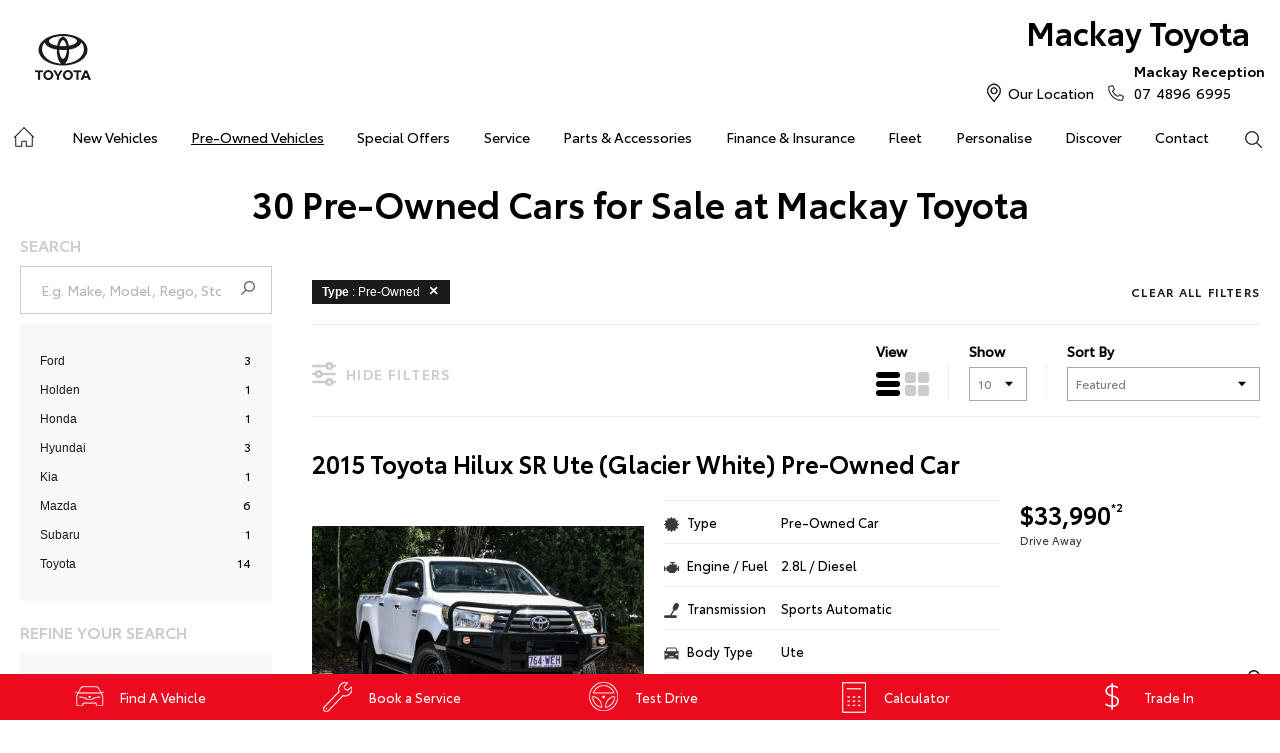

--- FILE ---
content_type: text/plain
request_url: https://www.google-analytics.com/j/collect?v=1&_v=j102&a=1929672627&t=pageview&_s=1&dl=https%3A%2F%2Fwww.mackaytoyota.com.au%2Fused-car%2Fnissan%2F&ul=en-us%40posix&dt=Pre-Owned%20Vehicles%20-%20Mackay%20Toyota%20-%20Pre-Owned%20Cars&sr=1280x720&vp=1280x720&_u=YGDACEABBAAAACAEK~&jid=424863845&gjid=546914198&cid=816745059.1768964928&tid=UA-30084969-9&_gid=443774264.1768964928&_r=1&_slc=1&gtm=45He61g1n71T68JDSv6967585za200zd6967585&gcd=13l3l3l3l1l1&dma=0&tag_exp=103116026~103200004~104527907~104528501~104684208~104684211~105391253~115938466~115938468~116744867~117025848~117041587&z=325435138
body_size: -836
content:
2,cG-WEVFXGRKGC